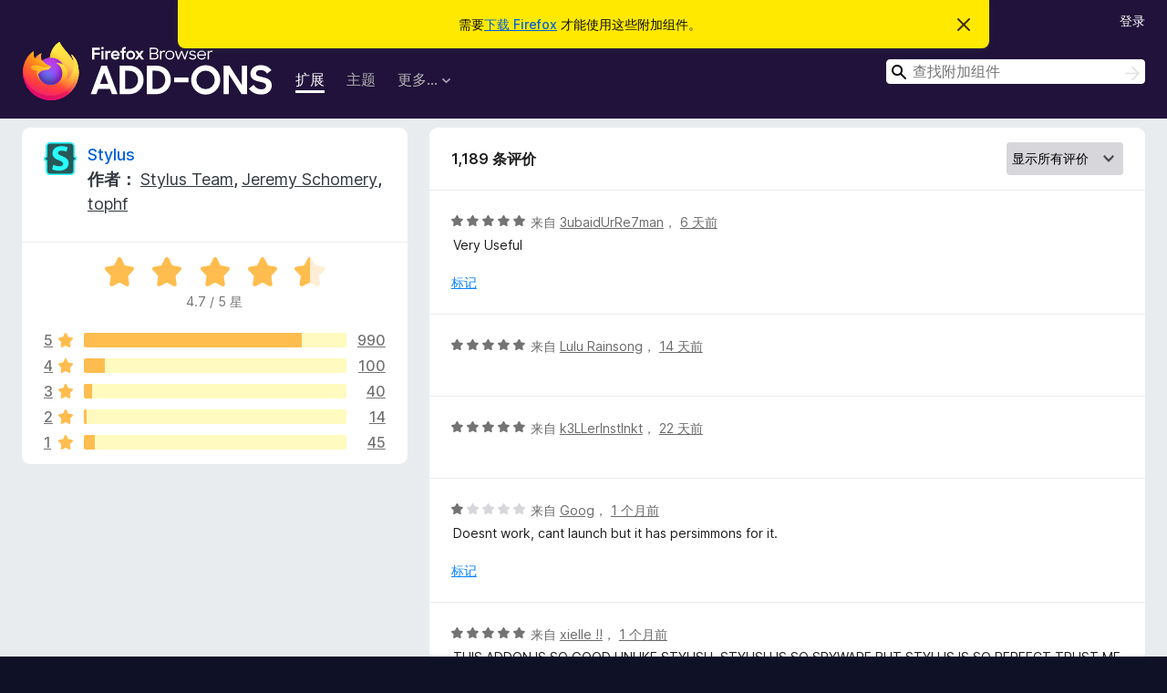

--- FILE ---
content_type: text/html; charset=utf-8
request_url: https://addons.mozilla.org/zh-CN/firefox/addon/styl-us/reviews/
body_size: 12132
content:
<!DOCTYPE html>
<html lang="zh-CN" dir="ltr"><head><title data-react-helmet="true">Stylus 的评价 – Firefox 附加组件（zh-CN）</title><meta charSet="utf-8"/><meta name="viewport" content="width=device-width, initial-scale=1"/><link href="/static-frontend/Inter-roman-subset-en_de_fr_ru_es_pt_pl_it.var.2ce5ad921c3602b1e5370b3c86033681.woff2" crossorigin="anonymous" rel="preload" as="font" type="font/woff2"/><link href="/static-frontend/amo-2c9b371cc4de1aad916e.css" integrity="sha512-xpIl0TE0BdHR7KIMx6yfLd2kiIdWqrmXT81oEQ2j3ierwSeZB5WzmlhM7zJEHvI5XqPZYwMlGu/Pk0f13trpzQ==" crossorigin="anonymous" rel="stylesheet" type="text/css"/><meta data-react-helmet="true" name="description" content="Stylus 的评价与评分。看看其他的用户觉得 Stylus 如何，再安装进您的 Firefox 浏览器。"/><link rel="shortcut icon" href="/favicon.ico?v=3"/><link data-react-helmet="true" title="Firefox 附加组件" rel="search" type="application/opensearchdescription+xml" href="/zh-CN/firefox/opensearch.xml"/><link data-react-helmet="true" rel="canonical" href="https://addons.mozilla.org/zh-CN/firefox/addon/styl-us/reviews/"/><link data-react-helmet="true" href="https://addons.mozilla.org/en-US/firefox/addon/styl-us/reviews/" hrefLang="x-default" rel="alternate"/><link data-react-helmet="true" href="https://addons.mozilla.org/en-US/firefox/addon/styl-us/reviews/" hrefLang="en" rel="alternate"/><link data-react-helmet="true" href="https://addons.mozilla.org/es-ES/firefox/addon/styl-us/reviews/" hrefLang="es" rel="alternate"/><link data-react-helmet="true" href="https://addons.mozilla.org/pt-PT/firefox/addon/styl-us/reviews/" hrefLang="pt" rel="alternate"/><link data-react-helmet="true" href="https://addons.mozilla.org/cs/firefox/addon/styl-us/reviews/" hrefLang="cs" rel="alternate"/><link data-react-helmet="true" href="https://addons.mozilla.org/de/firefox/addon/styl-us/reviews/" hrefLang="de" rel="alternate"/><link data-react-helmet="true" href="https://addons.mozilla.org/el/firefox/addon/styl-us/reviews/" hrefLang="el" rel="alternate"/><link data-react-helmet="true" href="https://addons.mozilla.org/en-CA/firefox/addon/styl-us/reviews/" hrefLang="en-CA" rel="alternate"/><link data-react-helmet="true" href="https://addons.mozilla.org/en-GB/firefox/addon/styl-us/reviews/" hrefLang="en-GB" rel="alternate"/><link data-react-helmet="true" href="https://addons.mozilla.org/en-US/firefox/addon/styl-us/reviews/" hrefLang="en-US" rel="alternate"/><link data-react-helmet="true" href="https://addons.mozilla.org/es-AR/firefox/addon/styl-us/reviews/" hrefLang="es-AR" rel="alternate"/><link data-react-helmet="true" href="https://addons.mozilla.org/es-CL/firefox/addon/styl-us/reviews/" hrefLang="es-CL" rel="alternate"/><link data-react-helmet="true" href="https://addons.mozilla.org/es-ES/firefox/addon/styl-us/reviews/" hrefLang="es-ES" rel="alternate"/><link data-react-helmet="true" href="https://addons.mozilla.org/es-MX/firefox/addon/styl-us/reviews/" hrefLang="es-MX" rel="alternate"/><link data-react-helmet="true" href="https://addons.mozilla.org/fi/firefox/addon/styl-us/reviews/" hrefLang="fi" rel="alternate"/><link data-react-helmet="true" href="https://addons.mozilla.org/fr/firefox/addon/styl-us/reviews/" hrefLang="fr" rel="alternate"/><link data-react-helmet="true" href="https://addons.mozilla.org/fur/firefox/addon/styl-us/reviews/" hrefLang="fur" rel="alternate"/><link data-react-helmet="true" href="https://addons.mozilla.org/fy-NL/firefox/addon/styl-us/reviews/" hrefLang="fy-NL" rel="alternate"/><link data-react-helmet="true" href="https://addons.mozilla.org/he/firefox/addon/styl-us/reviews/" hrefLang="he" rel="alternate"/><link data-react-helmet="true" href="https://addons.mozilla.org/hr/firefox/addon/styl-us/reviews/" hrefLang="hr" rel="alternate"/><link data-react-helmet="true" href="https://addons.mozilla.org/hu/firefox/addon/styl-us/reviews/" hrefLang="hu" rel="alternate"/><link data-react-helmet="true" href="https://addons.mozilla.org/ia/firefox/addon/styl-us/reviews/" hrefLang="ia" rel="alternate"/><link data-react-helmet="true" href="https://addons.mozilla.org/it/firefox/addon/styl-us/reviews/" hrefLang="it" rel="alternate"/><link data-react-helmet="true" href="https://addons.mozilla.org/ja/firefox/addon/styl-us/reviews/" hrefLang="ja" rel="alternate"/><link data-react-helmet="true" href="https://addons.mozilla.org/ka/firefox/addon/styl-us/reviews/" hrefLang="ka" rel="alternate"/><link data-react-helmet="true" href="https://addons.mozilla.org/ko/firefox/addon/styl-us/reviews/" hrefLang="ko" rel="alternate"/><link data-react-helmet="true" href="https://addons.mozilla.org/nb-NO/firefox/addon/styl-us/reviews/" hrefLang="nb-NO" rel="alternate"/><link data-react-helmet="true" href="https://addons.mozilla.org/nl/firefox/addon/styl-us/reviews/" hrefLang="nl" rel="alternate"/><link data-react-helmet="true" href="https://addons.mozilla.org/nn-NO/firefox/addon/styl-us/reviews/" hrefLang="nn-NO" rel="alternate"/><link data-react-helmet="true" href="https://addons.mozilla.org/pl/firefox/addon/styl-us/reviews/" hrefLang="pl" rel="alternate"/><link data-react-helmet="true" href="https://addons.mozilla.org/pt-BR/firefox/addon/styl-us/reviews/" hrefLang="pt-BR" rel="alternate"/><link data-react-helmet="true" href="https://addons.mozilla.org/pt-PT/firefox/addon/styl-us/reviews/" hrefLang="pt-PT" rel="alternate"/><link data-react-helmet="true" href="https://addons.mozilla.org/ro/firefox/addon/styl-us/reviews/" hrefLang="ro" rel="alternate"/><link data-react-helmet="true" href="https://addons.mozilla.org/ru/firefox/addon/styl-us/reviews/" hrefLang="ru" rel="alternate"/><link data-react-helmet="true" href="https://addons.mozilla.org/sk/firefox/addon/styl-us/reviews/" hrefLang="sk" rel="alternate"/><link data-react-helmet="true" href="https://addons.mozilla.org/sl/firefox/addon/styl-us/reviews/" hrefLang="sl" rel="alternate"/><link data-react-helmet="true" href="https://addons.mozilla.org/sq/firefox/addon/styl-us/reviews/" hrefLang="sq" rel="alternate"/><link data-react-helmet="true" href="https://addons.mozilla.org/sv-SE/firefox/addon/styl-us/reviews/" hrefLang="sv-SE" rel="alternate"/><link data-react-helmet="true" href="https://addons.mozilla.org/tr/firefox/addon/styl-us/reviews/" hrefLang="tr" rel="alternate"/><link data-react-helmet="true" href="https://addons.mozilla.org/uk/firefox/addon/styl-us/reviews/" hrefLang="uk" rel="alternate"/><link data-react-helmet="true" href="https://addons.mozilla.org/vi/firefox/addon/styl-us/reviews/" hrefLang="vi" rel="alternate"/><link data-react-helmet="true" href="https://addons.mozilla.org/zh-CN/firefox/addon/styl-us/reviews/" hrefLang="zh-CN" rel="alternate"/><link data-react-helmet="true" href="https://addons.mozilla.org/zh-TW/firefox/addon/styl-us/reviews/" hrefLang="zh-TW" rel="alternate"/></head><body><div id="react-view"><div class="Page-amo"><header class="Header"><div class="Notice Notice-warning GetFirefoxBanner Notice-dismissible"><div class="Notice-icon"></div><div class="Notice-column"><div class="Notice-content"><p class="Notice-text"><span class="GetFirefoxBanner-content">需要<a class="Button Button--none GetFirefoxBanner-button" href="https://www.mozilla.org/firefox/download/thanks/?s=direct&amp;utm_campaign=amo-fx-cta&amp;utm_content=banner-download-button&amp;utm_medium=referral&amp;utm_source=addons.mozilla.org">下载 Firefox</a> 才能使用这些附加组件。</span></p></div></div><div class="Notice-dismisser"><button class="Button Button--none Notice-dismisser-button" type="submit"><span class="Icon Icon-inline-content IconXMark Notice-dismisser-icon"><span class="visually-hidden">忽略此通知</span><svg class="IconXMark-svg" version="1.1" xmlns="http://www.w3.org/2000/svg" xmlns:xlink="http://www.w3.org/1999/xlink"><g class="IconXMark-path" transform="translate(-1.000000, -1.000000)" fill="#0C0C0D"><path d="M1.293,2.707 C1.03304342,2.45592553 0.928787403,2.08412211 1.02030284,1.73449268 C1.11181828,1.38486324 1.38486324,1.11181828 1.73449268,1.02030284 C2.08412211,0.928787403 2.45592553,1.03304342 2.707,1.293 L8,6.586 L13.293,1.293 C13.5440745,1.03304342 13.9158779,0.928787403 14.2655073,1.02030284 C14.6151368,1.11181828 14.8881817,1.38486324 14.9796972,1.73449268 C15.0712126,2.08412211 14.9669566,2.45592553 14.707,2.707 L9.414,8 L14.707,13.293 C15.0859722,13.6853789 15.0805524,14.3090848 14.6948186,14.6948186 C14.3090848,15.0805524 13.6853789,15.0859722 13.293,14.707 L8,9.414 L2.707,14.707 C2.31462111,15.0859722 1.69091522,15.0805524 1.30518142,14.6948186 C0.919447626,14.3090848 0.91402779,13.6853789 1.293,13.293 L6.586,8 L1.293,2.707 Z"></path></g></svg></span></button></div></div><div class="Header-wrapper"><div class="Header-content"><a class="Header-title" href="/zh-CN/firefox/"><span class="visually-hidden">Firefox 浏览器附加组件</span></a></div><ul class="SectionLinks Header-SectionLinks"><li><a class="SectionLinks-link SectionLinks-link-extension SectionLinks-link--active" href="/zh-CN/firefox/extensions/">扩展</a></li><li><a class="SectionLinks-link SectionLinks-link-theme" href="/zh-CN/firefox/themes/">主题</a></li><li><div class="DropdownMenu SectionLinks-link SectionLinks-dropdown"><button class="DropdownMenu-button" title="更多…" type="button" aria-haspopup="true"><span class="DropdownMenu-button-text">更多…</span><span class="Icon Icon-inverted-caret"></span></button><ul class="DropdownMenu-items" aria-hidden="true" aria-label="submenu"><li class="DropdownMenuItem DropdownMenuItem-section SectionLinks-subheader">适用于 Firefox</li><li class="DropdownMenuItem DropdownMenuItem-link"><a class="SectionLinks-dropdownlink" href="/zh-CN/firefox/language-tools/">字典和语言包</a></li><li class="DropdownMenuItem DropdownMenuItem-section SectionLinks-subheader">其他浏览器网站</li><li class="DropdownMenuItem DropdownMenuItem-link"><a class="SectionLinks-clientApp-android" data-clientapp="android" href="/zh-CN/android/">适用于 Android 的附加组件</a></li></ul></div></li></ul><div class="Header-user-and-external-links"><a class="Button Button--none Header-authenticate-button Header-button Button--micro" href="#login">登录</a></div><form action="/zh-CN/firefox/search/" class="SearchForm Header-search-form Header-search-form--desktop" method="GET" data-no-csrf="true" role="search"><div class="AutoSearchInput"><label class="AutoSearchInput-label visually-hidden" for="AutoSearchInput-q">搜索</label><div class="AutoSearchInput-search-box"><span class="Icon Icon-magnifying-glass AutoSearchInput-icon-magnifying-glass"></span><div role="combobox" aria-haspopup="listbox" aria-owns="react-autowhatever-1" aria-expanded="false"><input type="search" autoComplete="off" aria-autocomplete="list" aria-controls="react-autowhatever-1" class="AutoSearchInput-query" id="AutoSearchInput-q" maxLength="100" minLength="2" name="q" placeholder="查找附加组件" value=""/><div id="react-autowhatever-1" role="listbox"></div></div><button class="AutoSearchInput-submit-button" type="submit"><span class="visually-hidden">搜索</span><span class="Icon Icon-arrow"></span></button></div></div></form></div></header><div class="Page-content"><div class="Page Page-not-homepage"><div class="AppBanner"></div><div class="AddonReviewList AddonReviewList--extension"><section class="Card AddonSummaryCard Card--no-footer"><header class="Card-header"><div class="Card-header-text"><div class="AddonSummaryCard-header"><div class="AddonSummaryCard-header-icon"><a href="/zh-CN/firefox/addon/styl-us/"><img class="AddonSummaryCard-header-icon-image" src="https://addons.mozilla.org/user-media/addon_icons/814/814814-64.png?modified=1768574075" alt="附加组件图标"/></a></div><div class="AddonSummaryCard-header-text"><h1 class="visually-hidden">Stylus 的评价</h1><h1 class="AddonTitle"><a href="/zh-CN/firefox/addon/styl-us/">Stylus</a><span class="AddonTitle-author"> <!-- -->作者：<!-- --> <a href="/zh-CN/firefox/user/13438734/">Stylus Team</a>, <a href="/zh-CN/firefox/user/11568224/">Jeremy Schomery</a>, <a href="/zh-CN/firefox/user/15549494/">tophf</a></span></h1></div></div></div></header><div class="Card-contents"><div class="AddonSummaryCard-overallRatingStars"><div class="Rating Rating--large Rating--yellowStars" title="评分 4.7 / 5"><div class="Rating-star Rating-rating-1 Rating-selected-star" title="评分 4.7 / 5"></div><div class="Rating-star Rating-rating-2 Rating-selected-star" title="评分 4.7 / 5"></div><div class="Rating-star Rating-rating-3 Rating-selected-star" title="评分 4.7 / 5"></div><div class="Rating-star Rating-rating-4 Rating-selected-star" title="评分 4.7 / 5"></div><div class="Rating-star Rating-rating-5 Rating-half-star" title="评分 4.7 / 5"></div><span class="visually-hidden">评分 4.7 / 5</span></div><div class="AddonSummaryCard-addonAverage">4.7 / 5 星</div></div><div class="RatingsByStar"><div class="RatingsByStar-graph"><a class="RatingsByStar-row" rel="nofollow" title="阅读所有五星评价（990 条）" href="/zh-CN/firefox/addon/styl-us/reviews/?score=5"><div class="RatingsByStar-star">5<span class="Icon Icon-star-yellow"></span></div></a><a class="RatingsByStar-row" rel="nofollow" title="阅读所有五星评价（990 条）" href="/zh-CN/firefox/addon/styl-us/reviews/?score=5"><div class="RatingsByStar-barContainer"><div class="RatingsByStar-bar RatingsByStar-barFrame"><div class="RatingsByStar-bar RatingsByStar-barValue RatingsByStar-barValue--83pct RatingsByStar-partialBar"></div></div></div></a><a class="RatingsByStar-row" rel="nofollow" title="阅读所有五星评价（990 条）" href="/zh-CN/firefox/addon/styl-us/reviews/?score=5"><div class="RatingsByStar-count">990</div></a><a class="RatingsByStar-row" rel="nofollow" title="阅读所有四星评价（100 条）" href="/zh-CN/firefox/addon/styl-us/reviews/?score=4"><div class="RatingsByStar-star">4<span class="Icon Icon-star-yellow"></span></div></a><a class="RatingsByStar-row" rel="nofollow" title="阅读所有四星评价（100 条）" href="/zh-CN/firefox/addon/styl-us/reviews/?score=4"><div class="RatingsByStar-barContainer"><div class="RatingsByStar-bar RatingsByStar-barFrame"><div class="RatingsByStar-bar RatingsByStar-barValue RatingsByStar-barValue--8pct RatingsByStar-partialBar"></div></div></div></a><a class="RatingsByStar-row" rel="nofollow" title="阅读所有四星评价（100 条）" href="/zh-CN/firefox/addon/styl-us/reviews/?score=4"><div class="RatingsByStar-count">100</div></a><a class="RatingsByStar-row" rel="nofollow" title="阅读所有三星评价（40 条）" href="/zh-CN/firefox/addon/styl-us/reviews/?score=3"><div class="RatingsByStar-star">3<span class="Icon Icon-star-yellow"></span></div></a><a class="RatingsByStar-row" rel="nofollow" title="阅读所有三星评价（40 条）" href="/zh-CN/firefox/addon/styl-us/reviews/?score=3"><div class="RatingsByStar-barContainer"><div class="RatingsByStar-bar RatingsByStar-barFrame"><div class="RatingsByStar-bar RatingsByStar-barValue RatingsByStar-barValue--3pct RatingsByStar-partialBar"></div></div></div></a><a class="RatingsByStar-row" rel="nofollow" title="阅读所有三星评价（40 条）" href="/zh-CN/firefox/addon/styl-us/reviews/?score=3"><div class="RatingsByStar-count">40</div></a><a class="RatingsByStar-row" rel="nofollow" title="阅读所有二星评价（14 条）" href="/zh-CN/firefox/addon/styl-us/reviews/?score=2"><div class="RatingsByStar-star">2<span class="Icon Icon-star-yellow"></span></div></a><a class="RatingsByStar-row" rel="nofollow" title="阅读所有二星评价（14 条）" href="/zh-CN/firefox/addon/styl-us/reviews/?score=2"><div class="RatingsByStar-barContainer"><div class="RatingsByStar-bar RatingsByStar-barFrame"><div class="RatingsByStar-bar RatingsByStar-barValue RatingsByStar-barValue--1pct RatingsByStar-partialBar"></div></div></div></a><a class="RatingsByStar-row" rel="nofollow" title="阅读所有二星评价（14 条）" href="/zh-CN/firefox/addon/styl-us/reviews/?score=2"><div class="RatingsByStar-count">14</div></a><a class="RatingsByStar-row" rel="nofollow" title="阅读所有一星评价（45 条）" href="/zh-CN/firefox/addon/styl-us/reviews/?score=1"><div class="RatingsByStar-star">1<span class="Icon Icon-star-yellow"></span></div></a><a class="RatingsByStar-row" rel="nofollow" title="阅读所有一星评价（45 条）" href="/zh-CN/firefox/addon/styl-us/reviews/?score=1"><div class="RatingsByStar-barContainer"><div class="RatingsByStar-bar RatingsByStar-barFrame"><div class="RatingsByStar-bar RatingsByStar-barValue RatingsByStar-barValue--4pct RatingsByStar-partialBar"></div></div></div></a><a class="RatingsByStar-row" rel="nofollow" title="阅读所有一星评价（45 条）" href="/zh-CN/firefox/addon/styl-us/reviews/?score=1"><div class="RatingsByStar-count">45</div></a></div></div></div></section><div class="AddonReviewList-reviews"><section class="Card CardList AddonReviewList-reviews-listing"><header class="Card-header"><div class="Card-header-text"><div class="AddonReviewList-cardListHeader"><div class="AddonReviewList-reviewCount">1,189 条评价</div><div class="AddonReviewList-filterByScore"><select class="Select AddonReviewList-filterByScoreSelector"><option value="SHOW_ALL_REVIEWS" selected="">显示所有评价</option><option value="5">仅显示五星评价</option><option value="4">仅显示四星评价</option><option value="3">仅显示三星评价</option><option value="2">仅显示二星评价</option><option value="1">仅显示一星评价</option></select></div></div></div></header><div class="Card-contents"><ul><li><div class="AddonReviewCard AddonReviewCard-viewOnly"><div class="AddonReviewCard-container"><div class="UserReview"><div class="UserReview-byLine"><div class="Rating Rating--small" title="评分 5 / 5"><div class="Rating-star Rating-rating-1 Rating-selected-star" title="评分 5 / 5"></div><div class="Rating-star Rating-rating-2 Rating-selected-star" title="评分 5 / 5"></div><div class="Rating-star Rating-rating-3 Rating-selected-star" title="评分 5 / 5"></div><div class="Rating-star Rating-rating-4 Rating-selected-star" title="评分 5 / 5"></div><div class="Rating-star Rating-rating-5 Rating-selected-star" title="评分 5 / 5"></div><span class="visually-hidden">评分 5 / 5</span></div><span class="AddonReviewCard-authorByLine">来自 <a href="/zh-CN/firefox/user/18820368/">3ubaidUrRe7man</a>， <a title="2026年1月20日 13:36" href="/zh-CN/firefox/addon/styl-us/reviews/2563243/">6 天前</a></span></div><section class="Card ShowMoreCard UserReview-body ShowMoreCard--expanded Card--no-style Card--no-header Card--no-footer"><div class="Card-contents"><div class="ShowMoreCard-contents"><div>Very Useful</div></div></div></section><div class="AddonReviewCard-allControls"><div><button aria-describedby="flag-review-TooltipMenu" class="TooltipMenu-opener AddonReviewCard-control FlagReviewMenu-menu" title="报告此评价需被处理" type="button">标记</button></div></div></div></div></div></li><li><div class="AddonReviewCard AddonReviewCard-ratingOnly AddonReviewCard-viewOnly"><div class="AddonReviewCard-container"><div class="UserReview"><div class="UserReview-byLine"><div class="Rating Rating--small" title="评分 5 / 5"><div class="Rating-star Rating-rating-1 Rating-selected-star" title="评分 5 / 5"></div><div class="Rating-star Rating-rating-2 Rating-selected-star" title="评分 5 / 5"></div><div class="Rating-star Rating-rating-3 Rating-selected-star" title="评分 5 / 5"></div><div class="Rating-star Rating-rating-4 Rating-selected-star" title="评分 5 / 5"></div><div class="Rating-star Rating-rating-5 Rating-selected-star" title="评分 5 / 5"></div><span class="visually-hidden">评分 5 / 5</span></div><span class="AddonReviewCard-authorByLine">来自 <a href="/zh-CN/firefox/user/16427929/">Lulu Rainsong</a>， <a title="2026年1月11日 20:45" href="/zh-CN/firefox/addon/styl-us/reviews/2550645/">14 天前</a></span></div><section class="Card ShowMoreCard UserReview-body UserReview-emptyBody ShowMoreCard--expanded Card--no-style Card--no-header Card--no-footer"><div class="Card-contents"><div class="ShowMoreCard-contents"><div></div></div></div></section><div class="AddonReviewCard-allControls"></div></div></div></div></li><li><div class="AddonReviewCard AddonReviewCard-ratingOnly AddonReviewCard-viewOnly"><div class="AddonReviewCard-container"><div class="UserReview"><div class="UserReview-byLine"><div class="Rating Rating--small" title="评分 5 / 5"><div class="Rating-star Rating-rating-1 Rating-selected-star" title="评分 5 / 5"></div><div class="Rating-star Rating-rating-2 Rating-selected-star" title="评分 5 / 5"></div><div class="Rating-star Rating-rating-3 Rating-selected-star" title="评分 5 / 5"></div><div class="Rating-star Rating-rating-4 Rating-selected-star" title="评分 5 / 5"></div><div class="Rating-star Rating-rating-5 Rating-selected-star" title="评分 5 / 5"></div><span class="visually-hidden">评分 5 / 5</span></div><span class="AddonReviewCard-authorByLine">来自 <a href="/zh-CN/firefox/user/18015643/">k3LLerInstInkt</a>， <a title="2026年1月3日 20:41" href="/zh-CN/firefox/addon/styl-us/reviews/2548405/">22 天前</a></span></div><section class="Card ShowMoreCard UserReview-body UserReview-emptyBody ShowMoreCard--expanded Card--no-style Card--no-header Card--no-footer"><div class="Card-contents"><div class="ShowMoreCard-contents"><div></div></div></div></section><div class="AddonReviewCard-allControls"></div></div></div></div></li><li><div class="AddonReviewCard AddonReviewCard-viewOnly"><div class="AddonReviewCard-container"><div class="UserReview"><div class="UserReview-byLine"><div class="Rating Rating--small" title="评分 1 / 5"><div class="Rating-star Rating-rating-1 Rating-selected-star" title="评分 1 / 5"></div><div class="Rating-star Rating-rating-2" title="评分 1 / 5"></div><div class="Rating-star Rating-rating-3" title="评分 1 / 5"></div><div class="Rating-star Rating-rating-4" title="评分 1 / 5"></div><div class="Rating-star Rating-rating-5" title="评分 1 / 5"></div><span class="visually-hidden">评分 1 / 5</span></div><span class="AddonReviewCard-authorByLine">来自 <a href="/zh-CN/firefox/user/19643094/">Goog</a>， <a title="2025年12月23日 01:12" href="/zh-CN/firefox/addon/styl-us/reviews/2545566/">1 个月前</a></span></div><section class="Card ShowMoreCard UserReview-body ShowMoreCard--expanded Card--no-style Card--no-header Card--no-footer"><div class="Card-contents"><div class="ShowMoreCard-contents"><div>Doesnt work, cant launch but it has persimmons for it.</div></div></div></section><div class="AddonReviewCard-allControls"><div><button aria-describedby="flag-review-TooltipMenu" class="TooltipMenu-opener AddonReviewCard-control FlagReviewMenu-menu" title="报告此评价需被处理" type="button">标记</button></div></div></div></div></div></li><li><div class="AddonReviewCard AddonReviewCard-viewOnly"><div class="AddonReviewCard-container"><div class="UserReview"><div class="UserReview-byLine"><div class="Rating Rating--small" title="评分 5 / 5"><div class="Rating-star Rating-rating-1 Rating-selected-star" title="评分 5 / 5"></div><div class="Rating-star Rating-rating-2 Rating-selected-star" title="评分 5 / 5"></div><div class="Rating-star Rating-rating-3 Rating-selected-star" title="评分 5 / 5"></div><div class="Rating-star Rating-rating-4 Rating-selected-star" title="评分 5 / 5"></div><div class="Rating-star Rating-rating-5 Rating-selected-star" title="评分 5 / 5"></div><span class="visually-hidden">评分 5 / 5</span></div><span class="AddonReviewCard-authorByLine">来自 <a href="/zh-CN/firefox/user/19384030/">xielle !!</a>， <a title="2025年12月17日 12:00" href="/zh-CN/firefox/addon/styl-us/reviews/2544143/">1 个月前</a></span></div><section class="Card ShowMoreCard UserReview-body ShowMoreCard--expanded Card--no-style Card--no-header Card--no-footer"><div class="Card-contents"><div class="ShowMoreCard-contents"><div>THIS ADDON IS SO GOOD UNLIKE STYLISH. STYLISH IS SO SPYWARE BUT STYLUS IS SO PERFECT TRUST ME GET IT!!</div></div></div></section><div class="AddonReviewCard-allControls"><div><button aria-describedby="flag-review-TooltipMenu" class="TooltipMenu-opener AddonReviewCard-control FlagReviewMenu-menu" title="报告此评价需被处理" type="button">标记</button></div></div></div></div></div></li><li><div class="AddonReviewCard AddonReviewCard-ratingOnly AddonReviewCard-viewOnly"><div class="AddonReviewCard-container"><div class="UserReview"><div class="UserReview-byLine"><div class="Rating Rating--small" title="评分 5 / 5"><div class="Rating-star Rating-rating-1 Rating-selected-star" title="评分 5 / 5"></div><div class="Rating-star Rating-rating-2 Rating-selected-star" title="评分 5 / 5"></div><div class="Rating-star Rating-rating-3 Rating-selected-star" title="评分 5 / 5"></div><div class="Rating-star Rating-rating-4 Rating-selected-star" title="评分 5 / 5"></div><div class="Rating-star Rating-rating-5 Rating-selected-star" title="评分 5 / 5"></div><span class="visually-hidden">评分 5 / 5</span></div><span class="AddonReviewCard-authorByLine">来自 <a href="/zh-CN/firefox/user/18089249/">Misimpa</a>， <a title="2025年12月16日 14:11" href="/zh-CN/firefox/addon/styl-us/reviews/2543908/">1 个月前</a></span></div><section class="Card ShowMoreCard UserReview-body UserReview-emptyBody ShowMoreCard--expanded Card--no-style Card--no-header Card--no-footer"><div class="Card-contents"><div class="ShowMoreCard-contents"><div></div></div></div></section><div class="AddonReviewCard-allControls"></div></div></div></div></li><li><div class="AddonReviewCard AddonReviewCard-viewOnly"><div class="AddonReviewCard-container"><div class="UserReview"><div class="UserReview-byLine"><div class="Rating Rating--small" title="评分 1 / 5"><div class="Rating-star Rating-rating-1 Rating-selected-star" title="评分 1 / 5"></div><div class="Rating-star Rating-rating-2" title="评分 1 / 5"></div><div class="Rating-star Rating-rating-3" title="评分 1 / 5"></div><div class="Rating-star Rating-rating-4" title="评分 1 / 5"></div><div class="Rating-star Rating-rating-5" title="评分 1 / 5"></div><span class="visually-hidden">评分 1 / 5</span></div><span class="AddonReviewCard-authorByLine">来自 <a href="/zh-CN/firefox/user/19594770/">Firefox 用户 19594770</a>， <a title="2025年11月25日 12:32" href="/zh-CN/firefox/addon/styl-us/reviews/2538324/">2 个月前</a></span></div><section class="Card ShowMoreCard UserReview-body ShowMoreCard--expanded Card--no-style Card--no-header Card--no-footer"><div class="Card-contents"><div class="ShowMoreCard-contents"><div>тупое дополнение. указываешь конкретные сайты для фильтра, применяется всё равно на все</div></div></div></section><div class="AddonReviewCard-allControls"><div><button aria-describedby="flag-review-TooltipMenu" class="TooltipMenu-opener AddonReviewCard-control FlagReviewMenu-menu" title="报告此评价需被处理" type="button">标记</button></div></div></div></div></div></li><li><div class="AddonReviewCard AddonReviewCard-viewOnly"><div class="AddonReviewCard-container"><div class="UserReview"><div class="UserReview-byLine"><div class="Rating Rating--small" title="评分 5 / 5"><div class="Rating-star Rating-rating-1 Rating-selected-star" title="评分 5 / 5"></div><div class="Rating-star Rating-rating-2 Rating-selected-star" title="评分 5 / 5"></div><div class="Rating-star Rating-rating-3 Rating-selected-star" title="评分 5 / 5"></div><div class="Rating-star Rating-rating-4 Rating-selected-star" title="评分 5 / 5"></div><div class="Rating-star Rating-rating-5 Rating-selected-star" title="评分 5 / 5"></div><span class="visually-hidden">评分 5 / 5</span></div><span class="AddonReviewCard-authorByLine">来自 <a href="/zh-CN/firefox/user/14789639/">Firefox 用户 14789639</a>， <a title="2025年11月23日 18:38" href="/zh-CN/firefox/addon/styl-us/reviews/2537918/">2 个月前</a></span></div><section class="Card ShowMoreCard UserReview-body ShowMoreCard--expanded Card--no-style Card--no-header Card--no-footer"><div class="Card-contents"><div class="ShowMoreCard-contents"><div>Muito prático para personalização visual.</div></div></div></section><div class="AddonReviewCard-allControls"><div><button aria-describedby="flag-review-TooltipMenu" class="TooltipMenu-opener AddonReviewCard-control FlagReviewMenu-menu" title="报告此评价需被处理" type="button">标记</button></div></div></div></div></div></li><li><div class="AddonReviewCard AddonReviewCard-ratingOnly AddonReviewCard-viewOnly"><div class="AddonReviewCard-container"><div class="UserReview"><div class="UserReview-byLine"><div class="Rating Rating--small" title="评分 5 / 5"><div class="Rating-star Rating-rating-1 Rating-selected-star" title="评分 5 / 5"></div><div class="Rating-star Rating-rating-2 Rating-selected-star" title="评分 5 / 5"></div><div class="Rating-star Rating-rating-3 Rating-selected-star" title="评分 5 / 5"></div><div class="Rating-star Rating-rating-4 Rating-selected-star" title="评分 5 / 5"></div><div class="Rating-star Rating-rating-5 Rating-selected-star" title="评分 5 / 5"></div><span class="visually-hidden">评分 5 / 5</span></div><span class="AddonReviewCard-authorByLine">来自 <a href="/zh-CN/firefox/user/18881112/">xymoryn</a>， <a title="2025年11月18日 07:18" href="/zh-CN/firefox/addon/styl-us/reviews/2536599/">2 个月前</a></span></div><section class="Card ShowMoreCard UserReview-body UserReview-emptyBody ShowMoreCard--expanded Card--no-style Card--no-header Card--no-footer"><div class="Card-contents"><div class="ShowMoreCard-contents"><div></div></div></div></section><div class="AddonReviewCard-allControls"></div></div></div></div></li><li><div class="AddonReviewCard AddonReviewCard-ratingOnly AddonReviewCard-viewOnly"><div class="AddonReviewCard-container"><div class="UserReview"><div class="UserReview-byLine"><div class="Rating Rating--small" title="评分 5 / 5"><div class="Rating-star Rating-rating-1 Rating-selected-star" title="评分 5 / 5"></div><div class="Rating-star Rating-rating-2 Rating-selected-star" title="评分 5 / 5"></div><div class="Rating-star Rating-rating-3 Rating-selected-star" title="评分 5 / 5"></div><div class="Rating-star Rating-rating-4 Rating-selected-star" title="评分 5 / 5"></div><div class="Rating-star Rating-rating-5 Rating-selected-star" title="评分 5 / 5"></div><span class="visually-hidden">评分 5 / 5</span></div><span class="AddonReviewCard-authorByLine">来自 <a href="/zh-CN/firefox/user/18924379/">Firefox 用户 18924379</a>， <a title="2025年11月4日 01:44" href="/zh-CN/firefox/addon/styl-us/reviews/2532774/">3 个月前</a></span></div><section class="Card ShowMoreCard UserReview-body UserReview-emptyBody ShowMoreCard--expanded Card--no-style Card--no-header Card--no-footer"><div class="Card-contents"><div class="ShowMoreCard-contents"><div></div></div></div></section><div class="AddonReviewCard-allControls"></div></div></div></div></li><li><div class="AddonReviewCard AddonReviewCard-ratingOnly AddonReviewCard-viewOnly"><div class="AddonReviewCard-container"><div class="UserReview"><div class="UserReview-byLine"><div class="Rating Rating--small" title="评分 5 / 5"><div class="Rating-star Rating-rating-1 Rating-selected-star" title="评分 5 / 5"></div><div class="Rating-star Rating-rating-2 Rating-selected-star" title="评分 5 / 5"></div><div class="Rating-star Rating-rating-3 Rating-selected-star" title="评分 5 / 5"></div><div class="Rating-star Rating-rating-4 Rating-selected-star" title="评分 5 / 5"></div><div class="Rating-star Rating-rating-5 Rating-selected-star" title="评分 5 / 5"></div><span class="visually-hidden">评分 5 / 5</span></div><span class="AddonReviewCard-authorByLine">来自 <a href="/zh-CN/firefox/user/19555638/">gian</a>， <a title="2025年11月2日 12:19" href="/zh-CN/firefox/addon/styl-us/reviews/2532299/">3 个月前</a></span></div><section class="Card ShowMoreCard UserReview-body UserReview-emptyBody ShowMoreCard--expanded Card--no-style Card--no-header Card--no-footer"><div class="Card-contents"><div class="ShowMoreCard-contents"><div></div></div></div></section><div class="AddonReviewCard-allControls"></div></div></div></div></li><li><div class="AddonReviewCard AddonReviewCard-viewOnly"><div class="AddonReviewCard-container"><div class="UserReview"><div class="UserReview-byLine"><div class="Rating Rating--small" title="评分 1 / 5"><div class="Rating-star Rating-rating-1 Rating-selected-star" title="评分 1 / 5"></div><div class="Rating-star Rating-rating-2" title="评分 1 / 5"></div><div class="Rating-star Rating-rating-3" title="评分 1 / 5"></div><div class="Rating-star Rating-rating-4" title="评分 1 / 5"></div><div class="Rating-star Rating-rating-5" title="评分 1 / 5"></div><span class="visually-hidden">评分 1 / 5</span></div><span class="AddonReviewCard-authorByLine">来自 <a href="/zh-CN/firefox/user/18928747/">Firefox 用户 18928747</a>， <a title="2025年10月29日 16:01" href="/zh-CN/firefox/addon/styl-us/reviews/2531299/">3 个月前</a></span></div><section class="Card ShowMoreCard UserReview-body ShowMoreCard--expanded Card--no-style Card--no-header Card--no-footer"><div class="Card-contents"><div class="ShowMoreCard-contents"><div>Did what I needed it to BUT immediately after using this app, my account was hacked and a ton of charges were made to my bank account.</div></div></div></section><div class="AddonReviewCard-allControls"><div><button aria-describedby="flag-review-TooltipMenu" class="TooltipMenu-opener AddonReviewCard-control FlagReviewMenu-menu" title="报告此评价需被处理" type="button">标记</button></div></div></div></div></div></li><li><div class="AddonReviewCard AddonReviewCard-ratingOnly AddonReviewCard-viewOnly"><div class="AddonReviewCard-container"><div class="UserReview"><div class="UserReview-byLine"><div class="Rating Rating--small" title="评分 5 / 5"><div class="Rating-star Rating-rating-1 Rating-selected-star" title="评分 5 / 5"></div><div class="Rating-star Rating-rating-2 Rating-selected-star" title="评分 5 / 5"></div><div class="Rating-star Rating-rating-3 Rating-selected-star" title="评分 5 / 5"></div><div class="Rating-star Rating-rating-4 Rating-selected-star" title="评分 5 / 5"></div><div class="Rating-star Rating-rating-5 Rating-selected-star" title="评分 5 / 5"></div><span class="visually-hidden">评分 5 / 5</span></div><span class="AddonReviewCard-authorByLine">来自 <a href="/zh-CN/firefox/user/19543255/">Brandon Gillespie</a>， <a title="2025年10月25日 21:23" href="/zh-CN/firefox/addon/styl-us/reviews/2530193/">3 个月前</a></span></div><section class="Card ShowMoreCard UserReview-body UserReview-emptyBody ShowMoreCard--expanded Card--no-style Card--no-header Card--no-footer"><div class="Card-contents"><div class="ShowMoreCard-contents"><div></div></div></div></section><div class="AddonReviewCard-allControls"></div></div></div></div></li><li><div class="AddonReviewCard AddonReviewCard-ratingOnly AddonReviewCard-viewOnly"><div class="AddonReviewCard-container"><div class="UserReview"><div class="UserReview-byLine"><div class="Rating Rating--small" title="评分 4 / 5"><div class="Rating-star Rating-rating-1 Rating-selected-star" title="评分 4 / 5"></div><div class="Rating-star Rating-rating-2 Rating-selected-star" title="评分 4 / 5"></div><div class="Rating-star Rating-rating-3 Rating-selected-star" title="评分 4 / 5"></div><div class="Rating-star Rating-rating-4 Rating-selected-star" title="评分 4 / 5"></div><div class="Rating-star Rating-rating-5" title="评分 4 / 5"></div><span class="visually-hidden">评分 4 / 5</span></div><span class="AddonReviewCard-authorByLine">来自 <a href="/zh-CN/firefox/user/17830311/">entibo</a>， <a title="2025年10月15日 19:16" href="/zh-CN/firefox/addon/styl-us/reviews/2527681/">3 个月前</a></span></div><section class="Card ShowMoreCard UserReview-body UserReview-emptyBody ShowMoreCard--expanded Card--no-style Card--no-header Card--no-footer"><div class="Card-contents"><div class="ShowMoreCard-contents"><div></div></div></div></section><div class="AddonReviewCard-allControls"></div></div></div></div></li><li><div class="AddonReviewCard AddonReviewCard-ratingOnly AddonReviewCard-viewOnly"><div class="AddonReviewCard-container"><div class="UserReview"><div class="UserReview-byLine"><div class="Rating Rating--small" title="评分 5 / 5"><div class="Rating-star Rating-rating-1 Rating-selected-star" title="评分 5 / 5"></div><div class="Rating-star Rating-rating-2 Rating-selected-star" title="评分 5 / 5"></div><div class="Rating-star Rating-rating-3 Rating-selected-star" title="评分 5 / 5"></div><div class="Rating-star Rating-rating-4 Rating-selected-star" title="评分 5 / 5"></div><div class="Rating-star Rating-rating-5 Rating-selected-star" title="评分 5 / 5"></div><span class="visually-hidden">评分 5 / 5</span></div><span class="AddonReviewCard-authorByLine">来自 <a href="/zh-CN/firefox/user/14305854/">Aprillion</a>， <a title="2025年10月15日 13:50" href="/zh-CN/firefox/addon/styl-us/reviews/2527583/">3 个月前</a></span></div><section class="Card ShowMoreCard UserReview-body UserReview-emptyBody ShowMoreCard--expanded Card--no-style Card--no-header Card--no-footer"><div class="Card-contents"><div class="ShowMoreCard-contents"><div></div></div></div></section><div class="AddonReviewCard-allControls"></div></div></div></div></li><li><div class="AddonReviewCard AddonReviewCard-ratingOnly AddonReviewCard-viewOnly"><div class="AddonReviewCard-container"><div class="UserReview"><div class="UserReview-byLine"><div class="Rating Rating--small" title="评分 5 / 5"><div class="Rating-star Rating-rating-1 Rating-selected-star" title="评分 5 / 5"></div><div class="Rating-star Rating-rating-2 Rating-selected-star" title="评分 5 / 5"></div><div class="Rating-star Rating-rating-3 Rating-selected-star" title="评分 5 / 5"></div><div class="Rating-star Rating-rating-4 Rating-selected-star" title="评分 5 / 5"></div><div class="Rating-star Rating-rating-5 Rating-selected-star" title="评分 5 / 5"></div><span class="visually-hidden">评分 5 / 5</span></div><span class="AddonReviewCard-authorByLine">来自 <a href="/zh-CN/firefox/user/19416689/">𝚁𝐢𝘤α𝕣ԃσ 𝐆</a>， <a title="2025年10月9日 12:30" href="/zh-CN/firefox/addon/styl-us/reviews/2522911/">4 个月前</a></span></div><section class="Card ShowMoreCard UserReview-body UserReview-emptyBody ShowMoreCard--expanded Card--no-style Card--no-header Card--no-footer"><div class="Card-contents"><div class="ShowMoreCard-contents"><div></div></div></div></section><div class="AddonReviewCard-allControls"></div></div></div></div></li><li><div class="AddonReviewCard AddonReviewCard-ratingOnly AddonReviewCard-viewOnly"><div class="AddonReviewCard-container"><div class="UserReview"><div class="UserReview-byLine"><div class="Rating Rating--small" title="评分 5 / 5"><div class="Rating-star Rating-rating-1 Rating-selected-star" title="评分 5 / 5"></div><div class="Rating-star Rating-rating-2 Rating-selected-star" title="评分 5 / 5"></div><div class="Rating-star Rating-rating-3 Rating-selected-star" title="评分 5 / 5"></div><div class="Rating-star Rating-rating-4 Rating-selected-star" title="评分 5 / 5"></div><div class="Rating-star Rating-rating-5 Rating-selected-star" title="评分 5 / 5"></div><span class="visually-hidden">评分 5 / 5</span></div><span class="AddonReviewCard-authorByLine">来自 <a href="/zh-CN/firefox/user/17482823/">HDDHSER</a>， <a title="2025年9月19日 12:32" href="/zh-CN/firefox/addon/styl-us/reviews/2518626/">4 个月前</a></span></div><section class="Card ShowMoreCard UserReview-body UserReview-emptyBody ShowMoreCard--expanded Card--no-style Card--no-header Card--no-footer"><div class="Card-contents"><div class="ShowMoreCard-contents"><div></div></div></div></section><div class="AddonReviewCard-allControls"></div></div></div></div></li><li><div class="AddonReviewCard AddonReviewCard-ratingOnly AddonReviewCard-viewOnly"><div class="AddonReviewCard-container"><div class="UserReview"><div class="UserReview-byLine"><div class="Rating Rating--small" title="评分 4 / 5"><div class="Rating-star Rating-rating-1 Rating-selected-star" title="评分 4 / 5"></div><div class="Rating-star Rating-rating-2 Rating-selected-star" title="评分 4 / 5"></div><div class="Rating-star Rating-rating-3 Rating-selected-star" title="评分 4 / 5"></div><div class="Rating-star Rating-rating-4 Rating-selected-star" title="评分 4 / 5"></div><div class="Rating-star Rating-rating-5" title="评分 4 / 5"></div><span class="visually-hidden">评分 4 / 5</span></div><span class="AddonReviewCard-authorByLine">来自 <a href="/zh-CN/firefox/user/14994262/">tazlady66</a>， <a title="2025年9月11日 23:57" href="/zh-CN/firefox/addon/styl-us/reviews/2515788/">4 个月前</a></span></div><section class="Card ShowMoreCard UserReview-body UserReview-emptyBody ShowMoreCard--expanded Card--no-style Card--no-header Card--no-footer"><div class="Card-contents"><div class="ShowMoreCard-contents"><div></div></div></div></section><div class="AddonReviewCard-allControls"></div></div></div></div></li><li><div class="AddonReviewCard AddonReviewCard-ratingOnly AddonReviewCard-viewOnly"><div class="AddonReviewCard-container"><div class="UserReview"><div class="UserReview-byLine"><div class="Rating Rating--small" title="评分 5 / 5"><div class="Rating-star Rating-rating-1 Rating-selected-star" title="评分 5 / 5"></div><div class="Rating-star Rating-rating-2 Rating-selected-star" title="评分 5 / 5"></div><div class="Rating-star Rating-rating-3 Rating-selected-star" title="评分 5 / 5"></div><div class="Rating-star Rating-rating-4 Rating-selected-star" title="评分 5 / 5"></div><div class="Rating-star Rating-rating-5 Rating-selected-star" title="评分 5 / 5"></div><span class="visually-hidden">评分 5 / 5</span></div><span class="AddonReviewCard-authorByLine">来自 <a href="/zh-CN/firefox/user/18186210/">Miechaello</a>， <a title="2025年8月31日 04:36" href="/zh-CN/firefox/addon/styl-us/reviews/2489021/">5 个月前</a></span></div><section class="Card ShowMoreCard UserReview-body UserReview-emptyBody ShowMoreCard--expanded Card--no-style Card--no-header Card--no-footer"><div class="Card-contents"><div class="ShowMoreCard-contents"><div></div></div></div></section><div class="AddonReviewCard-allControls"></div></div></div></div></li><li><div class="AddonReviewCard AddonReviewCard-viewOnly"><div class="AddonReviewCard-container"><div class="UserReview"><div class="UserReview-byLine"><div class="Rating Rating--small" title="评分 3 / 5"><div class="Rating-star Rating-rating-1 Rating-selected-star" title="评分 3 / 5"></div><div class="Rating-star Rating-rating-2 Rating-selected-star" title="评分 3 / 5"></div><div class="Rating-star Rating-rating-3 Rating-selected-star" title="评分 3 / 5"></div><div class="Rating-star Rating-rating-4" title="评分 3 / 5"></div><div class="Rating-star Rating-rating-5" title="评分 3 / 5"></div><span class="visually-hidden">评分 3 / 5</span></div><span class="AddonReviewCard-authorByLine">来自 <a href="/zh-CN/firefox/user/14962088/">Firefox 用户 14962088</a>， <a title="2025年7月26日 23:27" href="/zh-CN/firefox/addon/styl-us/reviews/2332032/">6 个月前</a></span></div><section class="Card ShowMoreCard UserReview-body ShowMoreCard--expanded Card--no-style Card--no-header Card--no-footer"><div class="Card-contents"><div class="ShowMoreCard-contents"><div>It works wonderfully for my own purposes, but the editor seems to incapable of understanding the @moz-document function and as such I cannot publish my styles to the website. The tutorial in the FAQ to "fix" this error does not seem to be up to date with the extension and does not produce usable code. Disappointing, as this extension has so much potential in a day and age when websites all look the same and provide few customization options.</div></div></div></section><div class="AddonReviewCard-allControls"><div><button aria-describedby="flag-review-TooltipMenu" class="TooltipMenu-opener AddonReviewCard-control FlagReviewMenu-menu" title="报告此评价需被处理" type="button">标记</button></div></div></div></div></div></li><li><div class="AddonReviewCard AddonReviewCard-viewOnly"><div class="AddonReviewCard-container"><div class="UserReview"><div class="UserReview-byLine"><div class="Rating Rating--small" title="评分 5 / 5"><div class="Rating-star Rating-rating-1 Rating-selected-star" title="评分 5 / 5"></div><div class="Rating-star Rating-rating-2 Rating-selected-star" title="评分 5 / 5"></div><div class="Rating-star Rating-rating-3 Rating-selected-star" title="评分 5 / 5"></div><div class="Rating-star Rating-rating-4 Rating-selected-star" title="评分 5 / 5"></div><div class="Rating-star Rating-rating-5 Rating-selected-star" title="评分 5 / 5"></div><span class="visually-hidden">评分 5 / 5</span></div><span class="AddonReviewCard-authorByLine">来自 <a href="/zh-CN/firefox/user/17029595/">Firefox 用户 17029595</a>， <a title="2025年7月24日 13:14" href="/zh-CN/firefox/addon/styl-us/reviews/2325462/">6 个月前</a></span></div><section class="Card ShowMoreCard UserReview-body ShowMoreCard--expanded Card--no-style Card--no-header Card--no-footer"><div class="Card-contents"><div class="ShowMoreCard-contents"><div>Отличное расширение полностью соотсвествует описанию +имеет открытый исходный код блягодаря чему можно не беспокоиться за свои данные)</div></div></div></section><div class="AddonReviewCard-allControls"><div><button aria-describedby="flag-review-TooltipMenu" class="TooltipMenu-opener AddonReviewCard-control FlagReviewMenu-menu" title="报告此评价需被处理" type="button">标记</button></div></div></div></div></div></li><li><div class="AddonReviewCard AddonReviewCard-ratingOnly AddonReviewCard-viewOnly"><div class="AddonReviewCard-container"><div class="UserReview"><div class="UserReview-byLine"><div class="Rating Rating--small" title="评分 5 / 5"><div class="Rating-star Rating-rating-1 Rating-selected-star" title="评分 5 / 5"></div><div class="Rating-star Rating-rating-2 Rating-selected-star" title="评分 5 / 5"></div><div class="Rating-star Rating-rating-3 Rating-selected-star" title="评分 5 / 5"></div><div class="Rating-star Rating-rating-4 Rating-selected-star" title="评分 5 / 5"></div><div class="Rating-star Rating-rating-5 Rating-selected-star" title="评分 5 / 5"></div><span class="visually-hidden">评分 5 / 5</span></div><span class="AddonReviewCard-authorByLine">来自 <a href="/zh-CN/firefox/user/18277554/">김성민</a>， <a title="2025年7月23日 19:51" href="/zh-CN/firefox/addon/styl-us/reviews/2323311/">6 个月前</a></span></div><section class="Card ShowMoreCard UserReview-body UserReview-emptyBody ShowMoreCard--expanded Card--no-style Card--no-header Card--no-footer"><div class="Card-contents"><div class="ShowMoreCard-contents"><div></div></div></div></section><div class="AddonReviewCard-allControls"></div></div></div></div></li><li><div class="AddonReviewCard AddonReviewCard-ratingOnly AddonReviewCard-viewOnly"><div class="AddonReviewCard-container"><div class="UserReview"><div class="UserReview-byLine"><div class="Rating Rating--small" title="评分 5 / 5"><div class="Rating-star Rating-rating-1 Rating-selected-star" title="评分 5 / 5"></div><div class="Rating-star Rating-rating-2 Rating-selected-star" title="评分 5 / 5"></div><div class="Rating-star Rating-rating-3 Rating-selected-star" title="评分 5 / 5"></div><div class="Rating-star Rating-rating-4 Rating-selected-star" title="评分 5 / 5"></div><div class="Rating-star Rating-rating-5 Rating-selected-star" title="评分 5 / 5"></div><span class="visually-hidden">评分 5 / 5</span></div><span class="AddonReviewCard-authorByLine">来自 <a href="/zh-CN/firefox/user/19178248/">Skrymer</a>， <a title="2025年7月22日 15:36" href="/zh-CN/firefox/addon/styl-us/reviews/2318070/">6 个月前</a></span></div><section class="Card ShowMoreCard UserReview-body UserReview-emptyBody ShowMoreCard--expanded Card--no-style Card--no-header Card--no-footer"><div class="Card-contents"><div class="ShowMoreCard-contents"><div></div></div></div></section><div class="AddonReviewCard-allControls"></div></div></div></div></li><li><div class="AddonReviewCard AddonReviewCard-ratingOnly AddonReviewCard-viewOnly"><div class="AddonReviewCard-container"><div class="UserReview"><div class="UserReview-byLine"><div class="Rating Rating--small" title="评分 5 / 5"><div class="Rating-star Rating-rating-1 Rating-selected-star" title="评分 5 / 5"></div><div class="Rating-star Rating-rating-2 Rating-selected-star" title="评分 5 / 5"></div><div class="Rating-star Rating-rating-3 Rating-selected-star" title="评分 5 / 5"></div><div class="Rating-star Rating-rating-4 Rating-selected-star" title="评分 5 / 5"></div><div class="Rating-star Rating-rating-5 Rating-selected-star" title="评分 5 / 5"></div><span class="visually-hidden">评分 5 / 5</span></div><span class="AddonReviewCard-authorByLine">来自 <a href="/zh-CN/firefox/user/19145735/">Firefox 用户 19145735</a>， <a title="2025年7月20日 22:17" href="/zh-CN/firefox/addon/styl-us/reviews/2308940/">6 个月前</a></span></div><section class="Card ShowMoreCard UserReview-body UserReview-emptyBody ShowMoreCard--expanded Card--no-style Card--no-header Card--no-footer"><div class="Card-contents"><div class="ShowMoreCard-contents"><div></div></div></div></section><div class="AddonReviewCard-allControls"></div></div></div></div></li><li><div class="AddonReviewCard AddonReviewCard-ratingOnly AddonReviewCard-viewOnly"><div class="AddonReviewCard-container"><div class="UserReview"><div class="UserReview-byLine"><div class="Rating Rating--small" title="评分 5 / 5"><div class="Rating-star Rating-rating-1 Rating-selected-star" title="评分 5 / 5"></div><div class="Rating-star Rating-rating-2 Rating-selected-star" title="评分 5 / 5"></div><div class="Rating-star Rating-rating-3 Rating-selected-star" title="评分 5 / 5"></div><div class="Rating-star Rating-rating-4 Rating-selected-star" title="评分 5 / 5"></div><div class="Rating-star Rating-rating-5 Rating-selected-star" title="评分 5 / 5"></div><span class="visually-hidden">评分 5 / 5</span></div><span class="AddonReviewCard-authorByLine">来自 <a href="/zh-CN/firefox/user/17720801/">Firefox 用户 17720801</a>， <a title="2025年7月20日 18:53" href="/zh-CN/firefox/addon/styl-us/reviews/2308591/">6 个月前</a></span></div><section class="Card ShowMoreCard UserReview-body UserReview-emptyBody ShowMoreCard--expanded Card--no-style Card--no-header Card--no-footer"><div class="Card-contents"><div class="ShowMoreCard-contents"><div></div></div></div></section><div class="AddonReviewCard-allControls"></div></div></div></div></li></ul></div><footer class="Card-footer undefined"><div class="Paginate"><div class="Paginate-links"><button class="Button Button--cancel Paginate-item Paginate-item--previous Button--disabled" type="submit" disabled="">上一页</button><button class="Button Button--cancel Paginate-item Paginate-item--current-page Button--disabled" type="submit" disabled="">1</button><a rel="next" class="Button Button--cancel Paginate-item" href="/zh-CN/firefox/addon/styl-us/reviews/?page=2">2</a><a class="Button Button--cancel Paginate-item" href="/zh-CN/firefox/addon/styl-us/reviews/?page=3">3</a><a class="Button Button--cancel Paginate-item" href="/zh-CN/firefox/addon/styl-us/reviews/?page=4">4</a><a class="Button Button--cancel Paginate-item" href="/zh-CN/firefox/addon/styl-us/reviews/?page=5">5</a><a class="Button Button--cancel Paginate-item" href="/zh-CN/firefox/addon/styl-us/reviews/?page=6">6</a><a class="Button Button--cancel Paginate-item" href="/zh-CN/firefox/addon/styl-us/reviews/?page=7">7</a><a rel="next" class="Button Button--cancel Paginate-item Paginate-item--next" href="/zh-CN/firefox/addon/styl-us/reviews/?page=2">下一页</a></div><div class="Paginate-page-number">第 1 页，共 48 页</div></div></footer></section></div></div></div></div><footer class="Footer"><div class="Footer-wrapper"><div class="Footer-mozilla-link-wrapper"><a class="Footer-mozilla-link" href="https://mozilla.org/" title="转至 Mozilla 主页"><span class="Icon Icon-mozilla Footer-mozilla-logo"><span class="visually-hidden">转至 Mozilla 主页</span></span></a></div><section class="Footer-amo-links"><h4 class="Footer-links-header"><a href="/zh-CN/firefox/">附加组件</a></h4><ul class="Footer-links"><li><a href="/zh-CN/about">关于</a></li><li><a class="Footer-blog-link" href="/blog/">Firefox 附加组件博客</a></li><li><a class="Footer-extension-workshop-link" href="https://extensionworkshop.com/?utm_content=footer-link&amp;utm_medium=referral&amp;utm_source=addons.mozilla.org">扩展工坊</a></li><li><a href="/zh-CN/developers/">开发者中心</a></li><li><a class="Footer-developer-policies-link" href="https://extensionworkshop.com/documentation/publish/add-on-policies/?utm_medium=photon-footer&amp;utm_source=addons.mozilla.org">开发者政策</a></li><li><a class="Footer-community-blog-link" href="https://blog.mozilla.com/addons?utm_content=footer-link&amp;utm_medium=referral&amp;utm_source=addons.mozilla.org">社区博客</a></li><li><a href="https://discourse.mozilla-community.org/c/add-ons">论坛</a></li><li><a class="Footer-bug-report-link" href="https://developer.mozilla.org/docs/Mozilla/Add-ons/Contact_us">报告缺陷</a></li><li><a href="/zh-CN/review_guide">评价指南</a></li></ul></section><section class="Footer-browsers-links"><h4 class="Footer-links-header">浏览器</h4><ul class="Footer-links"><li><a class="Footer-desktop-link" href="https://www.mozilla.org/firefox/new/?utm_content=footer-link&amp;utm_medium=referral&amp;utm_source=addons.mozilla.org">Desktop</a></li><li><a class="Footer-mobile-link" href="https://www.mozilla.org/firefox/mobile/?utm_content=footer-link&amp;utm_medium=referral&amp;utm_source=addons.mozilla.org">Mobile</a></li><li><a class="Footer-enterprise-link" href="https://www.mozilla.org/firefox/enterprise/?utm_content=footer-link&amp;utm_medium=referral&amp;utm_source=addons.mozilla.org">Enterprise</a></li></ul></section><section class="Footer-product-links"><h4 class="Footer-links-header">产品</h4><ul class="Footer-links"><li><a class="Footer-browsers-link" href="https://www.mozilla.org/firefox/browsers/?utm_content=footer-link&amp;utm_medium=referral&amp;utm_source=addons.mozilla.org">Browsers</a></li><li><a class="Footer-vpn-link" href="https://www.mozilla.org/products/vpn/?utm_content=footer-link&amp;utm_medium=referral&amp;utm_source=addons.mozilla.org#pricing">VPN</a></li><li><a class="Footer-relay-link" href="https://relay.firefox.com/?utm_content=footer-link&amp;utm_medium=referral&amp;utm_source=addons.mozilla.org">Relay</a></li><li><a class="Footer-monitor-link" href="https://monitor.firefox.com/?utm_content=footer-link&amp;utm_medium=referral&amp;utm_source=addons.mozilla.org">Monitor</a></li><li><a class="Footer-pocket-link" href="https://getpocket.com?utm_content=footer-link&amp;utm_medium=referral&amp;utm_source=addons.mozilla.org">Pocket</a></li></ul><ul class="Footer-links Footer-links-social"><li class="Footer-link-social"><a href="https://bsky.app/profile/firefox.com"><span class="Icon Icon-bluesky"><span class="visually-hidden">Bluesky (@firefox.com)</span></span></a></li><li class="Footer-link-social"><a href="https://www.instagram.com/firefox/"><span class="Icon Icon-instagram"><span class="visually-hidden">Instagram (Firefox)</span></span></a></li><li class="Footer-link-social"><a href="https://www.youtube.com/firefoxchannel"><span class="Icon Icon-youtube"><span class="visually-hidden">YouTube (firefoxchannel)</span></span></a></li></ul></section><ul class="Footer-legal-links"><li><a class="Footer-privacy-link" href="https://www.mozilla.org/privacy/websites/">隐私</a></li><li><a class="Footer-cookies-link" href="https://www.mozilla.org/privacy/websites/">Cookie</a></li><li><a class="Footer-legal-link" href="https://www.mozilla.org/about/legal/amo-policies/">法律</a></li></ul><p class="Footer-copyright">除非另有<a href="https://www.mozilla.org/en-US/about/legal/">注明</a>，否则本网站上的内容可按<a href="https://creativecommons.org/licenses/by-sa/3.0/">知识共享 署名-相同方式共享 3.0</a> 或更新版本使用。</p><div class="Footer-language-picker"><div class="LanguagePicker"><label for="lang-picker" class="LanguagePicker-header">更改语言</label><select class="LanguagePicker-selector" id="lang-picker"><option value="cs">Čeština</option><option value="de">Deutsch</option><option value="dsb">Dolnoserbšćina</option><option value="el">Ελληνικά</option><option value="en-CA">English (Canadian)</option><option value="en-GB">English (British)</option><option value="en-US">English (US)</option><option value="es-AR">Español (de Argentina)</option><option value="es-CL">Español (de Chile)</option><option value="es-ES">Español (de España)</option><option value="es-MX">Español (de México)</option><option value="fi">suomi</option><option value="fr">Français</option><option value="fur">Furlan</option><option value="fy-NL">Frysk</option><option value="he">עברית</option><option value="hr">Hrvatski</option><option value="hsb">Hornjoserbsce</option><option value="hu">magyar</option><option value="ia">Interlingua</option><option value="it">Italiano</option><option value="ja">日本語</option><option value="ka">ქართული</option><option value="kab">Taqbaylit</option><option value="ko">한국어</option><option value="nb-NO">Norsk bokmål</option><option value="nl">Nederlands</option><option value="nn-NO">Norsk nynorsk</option><option value="pl">Polski</option><option value="pt-BR">Português (do Brasil)</option><option value="pt-PT">Português (Europeu)</option><option value="ro">Română</option><option value="ru">Русский</option><option value="sk">slovenčina</option><option value="sl">Slovenščina</option><option value="sq">Shqip</option><option value="sv-SE">Svenska</option><option value="tr">Türkçe</option><option value="uk">Українська</option><option value="vi">Tiếng Việt</option><option value="zh-CN" selected="">中文 (简体)</option><option value="zh-TW">正體中文 (繁體)</option></select></div></div></div></footer></div></div><script type="application/json" id="redux-store-state">{"abuse":{"byGUID":{},"loading":false},"addons":{"byID":{"814814":{"authors":[{"id":13438734,"name":"Stylus Team","url":"https:\u002F\u002Faddons.mozilla.org\u002Fzh-CN\u002Ffirefox\u002Fuser\u002F13438734\u002F","username":"openstyles","picture_url":null},{"id":11568224,"name":"Jeremy Schomery","url":"https:\u002F\u002Faddons.mozilla.org\u002Fzh-CN\u002Ffirefox\u002Fuser\u002F11568224\u002F","username":"j_schomery","picture_url":null},{"id":15549494,"name":"tophf","url":"https:\u002F\u002Faddons.mozilla.org\u002Fzh-CN\u002Ffirefox\u002Fuser\u002F15549494\u002F","username":"anonymous-6732c0a40445341e1a6bbea4dff84472","picture_url":"https:\u002F\u002Faddons.mozilla.org\u002Fuser-media\u002Fuserpics\u002F94\u002F9494\u002F15549494\u002F15549494.png?modified=1656910712"}],"average_daily_users":129074,"categories":["web-development","appearance"],"contributions_url":"","created":"2017-05-14T11:37:59Z","default_locale":"en-US","description":"请注意我们的扩展名称是 Styl“us”而不是 Styl“ish”，在知名扩展 Stylish 停止开发后（后续接手者并非原作者），我们在它的分支 1.5.2 版本基础上开发了 Stylus。Stylus 重写并优化了大部分的代码以提高性能。火狐版的 Stylus 基于 WebExtensions 平台开发，所以他不受新版火狐禁止旧式扩展使用的影响。\n\n与火狐旧版本的 Stylish 相比较，Stylus 界面更加友好，也有跟 Chrome 相兼容的备份功能，以及更加直观和可自定义的自动更新功能，不过基于安全理由，Stylus 无法渲染火狐的内建页面。\n\n相较于 Stylish 只是它新团队的私有软件，Stylus 为人民所创，为人民服务。Chrome 版的 Stylish 默认开启了隐私分析记录，它的界面也非常的简陋，对于中高端用户来说，使用 Stylish 创建和编写 CSS 样式，非常的麻烦。而火狐版本的 Stylish 也将面临过时无法使用的情况，应很多用户的要求，我们也开发了火狐版本的 Stylus。\n\n&lt;b&gt;相关链接&lt;\u002Fb&gt;\n源代码主页: \u003Ca href=\"https:\u002F\u002Fprod.outgoing.prod.webservices.mozgcp.net\u002Fv1\u002F564bbb4da7117e43c6cc2029c0e4060e589c8f790364d0b364113f67756c87fe\u002Fhttps%3A\u002F\u002Fgithub.com\u002Fopenstyles\u002Fstylus\" rel=\"nofollow\"\u003Ehttps:\u002F\u002Fgithub.com\u002Fopenstyles\u002Fstylus\u003C\u002Fa\u003E\n常见问题: \u003Ca href=\"https:\u002F\u002Fprod.outgoing.prod.webservices.mozgcp.net\u002Fv1\u002F90a35c0d1eac266143c8be8e12d862c5815c23c68d9f8311f41143ca0a3c6472\u002Fhttp%3A\u002F\u002Fadd0n.com\u002Fstylus.html\" rel=\"nofollow\"\u003Ehttp:\u002F\u002Fadd0n.com\u002Fstylus.html\u003C\u002Fa\u003E\nStylus 使用教程: \u003Ca href=\"https:\u002F\u002Fprod.outgoing.prod.webservices.mozgcp.net\u002Fv1\u002Fafccccf747fa43f15b9f7fa3747576422a7dca1e6ac06ea7159233340cd56174\u002Fhttps%3A\u002F\u002Fwww.youtube.com\u002Fwatch%3Fv=fCVvGwoF5cQ\" rel=\"nofollow\"\u003Ehttps:\u002F\u002Fwww.youtube.com\u002Fwatch?v=fCVvGwoF5cQ\u003C\u002Fa\u003E\n反馈 Stylus bug 及开发者讨论 : \u003Ca href=\"https:\u002F\u002Fprod.outgoing.prod.webservices.mozgcp.net\u002Fv1\u002Fcd15ac7a203d1fa951b194ce6663c76af129d953c79e68b3fc95d395566e7d09\u002Fhttps%3A\u002F\u002Fgithub.com\u002Fopenstyles\u002Fstylus\u002Fissues\" rel=\"nofollow\"\u003Ehttps:\u002F\u002Fgithub.com\u002Fopenstyles\u002Fstylus\u002Fissues\u003C\u002Fa\u003E\n一般讨论和问题报告: \u003Ca href=\"https:\u002F\u002Fprod.outgoing.prod.webservices.mozgcp.net\u002Fv1\u002F0045c4cdfeaee4178991be1e9d3728ce7c15e8abba3014178134b6ad8ce23fdf\u002Fhttp%3A\u002F\u002Fadd0n.com\u002Fstylus.html%23reviews\" rel=\"nofollow\"\u003Ehttp:\u002F\u002Fadd0n.com\u002Fstylus.html#reviews\u003C\u002Fa\u003E\n帮助我们翻译: \u003Ca href=\"https:\u002F\u002Fprod.outgoing.prod.webservices.mozgcp.net\u002Fv1\u002F5a4c758739200578c5016bf650782e031c3f08e7bec1ab6e5423a17a24462dd7\u002Fhttps%3A\u002F\u002Fwww.transifex.com\u002Fgithub-7\u002FStylus\u002Fdashboard\u002F\" rel=\"nofollow\"\u003Ehttps:\u002F\u002Fwww.transifex.com\u002Fgithub-7\u002FStylus\u002Fdashboard\u002F\u003C\u002Fa\u003E\n\n\u003Cstrong\u003E\u003Cem\u003E*\u003C\u002Fem\u003E* 隐私政策 \u003C\u002Fstrong\u003E****\n我们不会像某些扩展一样偷窥用户的隐私。我们也不是有关部门，所以对你的任何浏览记录以及相关资料，我们既不感兴趣，也不会收集。\n\n&lt;b&gt;火狐相关注意事项&lt;\u002Fb&gt;\n1.从火狐版的 Stylish 中导出 CSS，并导入到 Stylus，请查看帮助 \u003Ca href=\"https:\u002F\u002Fprod.outgoing.prod.webservices.mozgcp.net\u002Fv1\u002F640214e11e886bba83eaa6d9e9f05133823a9d02442cb0c377d1905ad181bb20\u002Fhttp%3A\u002F\u002Fadd0n.com\u002Fstylus.html%23faq5\" rel=\"nofollow\"\u003Ehttp:\u002F\u002Fadd0n.com\u002Fstylus.html#faq5\u003C\u002Fa\u003E\n注意，导出扩展和 Stylish 只能在 &lt;57 的火狐版本下运行。","developer_comments":null,"edit_url":"https:\u002F\u002Faddons.mozilla.org\u002Fzh-CN\u002Fdevelopers\u002Faddon\u002Fstyl-us\u002Fedit","guid":"{7a7a4a92-a2a0-41d1-9fd7-1e92480d612d}","has_eula":false,"has_privacy_policy":false,"homepage":{"url":"https:\u002F\u002Fadd0n.com\u002Fstylus.html","outgoing":"https:\u002F\u002Fprod.outgoing.prod.webservices.mozgcp.net\u002Fv1\u002F7dfb530be013af95a22bcad86a7607dc8fe7855ee43de90bce659b35ab1f5858\u002Fhttps%3A\u002F\u002Fadd0n.com\u002Fstylus.html"},"icon_url":"https:\u002F\u002Faddons.mozilla.org\u002Fuser-media\u002Faddon_icons\u002F814\u002F814814-64.png?modified=1768574075","icons":{"32":"https:\u002F\u002Faddons.mozilla.org\u002Fuser-media\u002Faddon_icons\u002F814\u002F814814-32.png?modified=1768574075","64":"https:\u002F\u002Faddons.mozilla.org\u002Fuser-media\u002Faddon_icons\u002F814\u002F814814-64.png?modified=1768574075","128":"https:\u002F\u002Faddons.mozilla.org\u002Fuser-media\u002Faddon_icons\u002F814\u002F814814-128.png?modified=1768574075"},"id":814814,"is_disabled":false,"is_experimental":false,"is_noindexed":false,"last_updated":"2026-01-16T14:34:54Z","name":"Stylus","previews":[{"h":517,"src":"https:\u002F\u002Faddons.mozilla.org\u002Fuser-media\u002Fpreviews\u002Ffull\u002F184\u002F184539.png?modified=1622132703","thumbnail_h":394,"thumbnail_src":"https:\u002F\u002Faddons.mozilla.org\u002Fuser-media\u002Fpreviews\u002Fthumbs\u002F184\u002F184539.jpg?modified=1622132703","thumbnail_w":533,"title":"Promo","w":700},{"h":438,"src":"https:\u002F\u002Faddons.mozilla.org\u002Fuser-media\u002Fpreviews\u002Ffull\u002F184\u002F184538.png?modified=1622132703","thumbnail_h":334,"thumbnail_src":"https:\u002F\u002Faddons.mozilla.org\u002Fuser-media\u002Fpreviews\u002Fthumbs\u002F184\u002F184538.jpg?modified=1622132703","thumbnail_w":533,"title":"Editor","w":700},{"h":597,"src":"https:\u002F\u002Faddons.mozilla.org\u002Fuser-media\u002Fpreviews\u002Ffull\u002F200\u002F200986.png?modified=1622132705","thumbnail_h":377,"thumbnail_src":"https:\u002F\u002Faddons.mozilla.org\u002Fuser-media\u002Fpreviews\u002Fthumbs\u002F200\u002F200986.jpg?modified=1622132705","thumbnail_w":533,"title":"Manager - customizing a usercss style","w":843},{"h":865,"src":"https:\u002F\u002Faddons.mozilla.org\u002Fuser-media\u002Fpreviews\u002Ffull\u002F200\u002F200987.png?modified=1622132709","thumbnail_h":400,"thumbnail_src":"https:\u002F\u002Faddons.mozilla.org\u002Fuser-media\u002Fpreviews\u002Fthumbs\u002F200\u002F200987.jpg?modified=1622132709","thumbnail_w":449,"title":"Editor - showing RegExp tester and colorpicker","w":970},{"h":610,"src":"https:\u002F\u002Faddons.mozilla.org\u002Fuser-media\u002Fpreviews\u002Ffull\u002F200\u002F200985.png?modified=1622132711","thumbnail_h":400,"thumbnail_src":"https:\u002F\u002Faddons.mozilla.org\u002Fuser-media\u002Fpreviews\u002Fthumbs\u002F200\u002F200985.jpg?modified=1622132711","thumbnail_w":353,"title":"Popup - customizing a usercss style","w":538},{"h":727,"src":"https:\u002F\u002Faddons.mozilla.org\u002Fuser-media\u002Fpreviews\u002Ffull\u002F200\u002F200988.png?modified=1622132713","thumbnail_h":400,"thumbnail_src":"https:\u002F\u002Faddons.mozilla.org\u002Fuser-media\u002Fpreviews\u002Fthumbs\u002F200\u002F200988.jpg?modified=1622132713","thumbnail_w":317,"title":"Popup - finding styles","w":576}],"promoted":[{"apps":["firefox","android"],"category":"recommended"}],"ratings":{"average":4.6619,"bayesian_average":4.656237461643148,"count":1189,"text_count":359,"grouped_counts":{"1":45,"2":14,"3":40,"4":100,"5":990}},"requires_payment":false,"review_url":"https:\u002F\u002Faddons.mozilla.org\u002Fzh-CN\u002Freviewers\u002Freview\u002F814814","slug":"styl-us","status":"public","summary":"Stylus，一个用户样式管理器，帮助您重新定义网页样式。Stylus易于为Google，Facebook，Youtube，Orkut以及其它各类型网站安装样式和主题。","support_email":null,"support_url":{"url":"https:\u002F\u002Fgithub.com\u002Fopenstyles\u002Fstylus\u002Fissues","outgoing":"https:\u002F\u002Fprod.outgoing.prod.webservices.mozgcp.net\u002Fv1\u002Fcd15ac7a203d1fa951b194ce6663c76af129d953c79e68b3fc95d395566e7d09\u002Fhttps%3A\u002F\u002Fgithub.com\u002Fopenstyles\u002Fstylus\u002Fissues"},"tags":[],"type":"extension","url":"https:\u002F\u002Faddons.mozilla.org\u002Fzh-CN\u002Ffirefox\u002Faddon\u002Fstyl-us\u002F","weekly_downloads":1801,"currentVersionId":6116803,"isMozillaSignedExtension":false,"isAndroidCompatible":true}},"byIdInURL":{"styl-us":814814},"byGUID":{"{7a7a4a92-a2a0-41d1-9fd7-1e92480d612d}":814814},"bySlug":{"styl-us":814814},"infoBySlug":{},"lang":"zh-CN","loadingByIdInURL":{"styl-us":false}},"addonsByAuthors":{"byAddonId":{},"byAddonSlug":{},"byAuthorId":{},"countFor":{},"lang":"zh-CN","loadingFor":{}},"api":{"clientApp":"firefox","lang":"zh-CN","regionCode":"US","requestId":"fe492377-3b2a-40d2-8531-ed40df810fac","token":null,"userAgent":"Mozilla\u002F5.0 (Macintosh; Intel Mac OS X 10_15_7) AppleWebKit\u002F537.36 (KHTML, like Gecko) Chrome\u002F131.0.0.0 Safari\u002F537.36; ClaudeBot\u002F1.0; +claudebot@anthropic.com)","userAgentInfo":{"browser":{"name":"Chrome","version":"131.0.0.0","major":"131"},"device":{"vendor":"Apple","model":"Macintosh"},"os":{"name":"Mac OS","version":"10.15.7"}}},"autocomplete":{"lang":"zh-CN","loading":false,"suggestions":[]},"blocks":{"blocks":{},"lang":"zh-CN"},"categories":{"categories":null,"loading":false},"collections":{"byId":{},"bySlug":{},"current":{"id":null,"loading":false},"userCollections":{},"addonInCollections":{},"isCollectionBeingModified":false,"hasAddonBeenAdded":false,"hasAddonBeenRemoved":false,"editingCollectionDetails":false,"lang":"zh-CN"},"collectionAbuseReports":{"byCollectionId":{}},"errors":{"src\u002Famo\u002Fpages\u002FAddonReviewList\u002Findex.js-styl-us-":null},"errorPage":{"clearOnNext":true,"error":null,"hasError":false,"statusCode":null},"experiments":{},"home":{"homeShelves":null,"isLoading":false,"lang":"zh-CN","resetStateOnNextChange":false,"resultsLoaded":false,"shelves":{}},"installations":{},"landing":{"addonType":null,"category":null,"recommended":{"count":0,"results":[]},"highlyRated":{"count":0,"results":[]},"lang":"zh-CN","loading":false,"trending":{"count":0,"results":[]},"resultsLoaded":false},"languageTools":{"byID":{},"lang":"zh-CN"},"recommendations":{"byGuid":{},"lang":"zh-CN"},"redirectTo":{"url":null,"status":null},"reviews":{"lang":"zh-CN","permissions":{},"byAddon":{"styl-us":{"data":{"pageSize":25,"reviewCount":1189,"reviews":[2563243,2550645,2548405,2545566,2544143,2543908,2538324,2537918,2536599,2532774,2532299,2531299,2530193,2527681,2527583,2522911,2518626,2515788,2489021,2332032,2325462,2323311,2318070,2308940,2308591]},"page":"1","score":null}},"byId":{"2308591":{"reviewAddon":{"iconUrl":"https:\u002F\u002Faddons.mozilla.org\u002Fuser-media\u002Faddon_icons\u002F814\u002F814814-64.png?modified=1768574075","id":814814,"name":"Stylus","slug":"styl-us"},"body":null,"created":"2025-07-20T18:53:26Z","id":2308591,"isDeleted":false,"isDeveloperReply":false,"isLatest":true,"score":5,"reply":null,"userId":17720801,"userName":"Firefox 用户 17720801","userUrl":"https:\u002F\u002Faddons.mozilla.org\u002Fzh-CN\u002Ffirefox\u002Fuser\u002F17720801\u002F","versionId":5907160},"2308940":{"reviewAddon":{"iconUrl":"https:\u002F\u002Faddons.mozilla.org\u002Fuser-media\u002Faddon_icons\u002F814\u002F814814-64.png?modified=1768574075","id":814814,"name":"Stylus","slug":"styl-us"},"body":null,"created":"2025-07-20T22:17:19Z","id":2308940,"isDeleted":false,"isDeveloperReply":false,"isLatest":true,"score":5,"reply":null,"userId":19145735,"userName":"Firefox 用户 19145735","userUrl":"https:\u002F\u002Faddons.mozilla.org\u002Fzh-CN\u002Ffirefox\u002Fuser\u002F19145735\u002F","versionId":5907160},"2318070":{"reviewAddon":{"iconUrl":"https:\u002F\u002Faddons.mozilla.org\u002Fuser-media\u002Faddon_icons\u002F814\u002F814814-64.png?modified=1768574075","id":814814,"name":"Stylus","slug":"styl-us"},"body":null,"created":"2025-07-22T15:36:31Z","id":2318070,"isDeleted":false,"isDeveloperReply":false,"isLatest":true,"score":5,"reply":null,"userId":19178248,"userName":"Skrymer","userUrl":"https:\u002F\u002Faddons.mozilla.org\u002Fzh-CN\u002Ffirefox\u002Fuser\u002F19178248\u002F","versionId":5907160},"2323311":{"reviewAddon":{"iconUrl":"https:\u002F\u002Faddons.mozilla.org\u002Fuser-media\u002Faddon_icons\u002F814\u002F814814-64.png?modified=1768574075","id":814814,"name":"Stylus","slug":"styl-us"},"body":null,"created":"2025-07-23T19:51:59Z","id":2323311,"isDeleted":false,"isDeveloperReply":false,"isLatest":true,"score":5,"reply":null,"userId":18277554,"userName":"김성민","userUrl":"https:\u002F\u002Faddons.mozilla.org\u002Fzh-CN\u002Ffirefox\u002Fuser\u002F18277554\u002F","versionId":5907160},"2325462":{"reviewAddon":{"iconUrl":"https:\u002F\u002Faddons.mozilla.org\u002Fuser-media\u002Faddon_icons\u002F814\u002F814814-64.png?modified=1768574075","id":814814,"name":"Stylus","slug":"styl-us"},"body":"Отличное расширение полностью соотсвествует описанию +имеет открытый исходный код блягодаря чему можно не беспокоиться за свои данные)","created":"2025-07-24T13:14:04Z","id":2325462,"isDeleted":false,"isDeveloperReply":false,"isLatest":true,"score":5,"reply":null,"userId":17029595,"userName":"Firefox 用户 17029595","userUrl":"https:\u002F\u002Faddons.mozilla.org\u002Fzh-CN\u002Ffirefox\u002Fuser\u002F17029595\u002F","versionId":5907160},"2332032":{"reviewAddon":{"iconUrl":"https:\u002F\u002Faddons.mozilla.org\u002Fuser-media\u002Faddon_icons\u002F814\u002F814814-64.png?modified=1768574075","id":814814,"name":"Stylus","slug":"styl-us"},"body":"It works wonderfully for my own purposes, but the editor seems to incapable of understanding the @moz-document function and as such I cannot publish my styles to the website. The tutorial in the FAQ to \"fix\" this error does not seem to be up to date with the extension and does not produce usable code. Disappointing, as this extension has so much potential in a day and age when websites all look the same and provide few customization options.","created":"2025-07-26T23:27:48Z","id":2332032,"isDeleted":false,"isDeveloperReply":false,"isLatest":true,"score":3,"reply":null,"userId":14962088,"userName":"Firefox 用户 14962088","userUrl":"https:\u002F\u002Faddons.mozilla.org\u002Fzh-CN\u002Ffirefox\u002Fuser\u002F14962088\u002F","versionId":5907160},"2489021":{"reviewAddon":{"iconUrl":"https:\u002F\u002Faddons.mozilla.org\u002Fuser-media\u002Faddon_icons\u002F814\u002F814814-64.png?modified=1768574075","id":814814,"name":"Stylus","slug":"styl-us"},"body":null,"created":"2025-08-31T04:36:24Z","id":2489021,"isDeleted":false,"isDeveloperReply":false,"isLatest":true,"score":5,"reply":null,"userId":18186210,"userName":"Miechaello","userUrl":"https:\u002F\u002Faddons.mozilla.org\u002Fzh-CN\u002Ffirefox\u002Fuser\u002F18186210\u002F","versionId":6010176},"2515788":{"reviewAddon":{"iconUrl":"https:\u002F\u002Faddons.mozilla.org\u002Fuser-media\u002Faddon_icons\u002F814\u002F814814-64.png?modified=1768574075","id":814814,"name":"Stylus","slug":"styl-us"},"body":null,"created":"2025-09-11T23:57:34Z","id":2515788,"isDeleted":false,"isDeveloperReply":false,"isLatest":true,"score":4,"reply":null,"userId":14994262,"userName":"tazlady66","userUrl":"https:\u002F\u002Faddons.mozilla.org\u002Fzh-CN\u002Ffirefox\u002Fuser\u002F14994262\u002F","versionId":6010176},"2518626":{"reviewAddon":{"iconUrl":"https:\u002F\u002Faddons.mozilla.org\u002Fuser-media\u002Faddon_icons\u002F814\u002F814814-64.png?modified=1768574075","id":814814,"name":"Stylus","slug":"styl-us"},"body":null,"created":"2025-09-19T12:32:51Z","id":2518626,"isDeleted":false,"isDeveloperReply":false,"isLatest":true,"score":5,"reply":null,"userId":17482823,"userName":"HDDHSER","userUrl":"https:\u002F\u002Faddons.mozilla.org\u002Fzh-CN\u002Ffirefox\u002Fuser\u002F17482823\u002F","versionId":6010176},"2522911":{"reviewAddon":{"iconUrl":"https:\u002F\u002Faddons.mozilla.org\u002Fuser-media\u002Faddon_icons\u002F814\u002F814814-64.png?modified=1768574075","id":814814,"name":"Stylus","slug":"styl-us"},"body":null,"created":"2025-10-09T12:30:17Z","id":2522911,"isDeleted":false,"isDeveloperReply":false,"isLatest":true,"score":5,"reply":null,"userId":19416689,"userName":"𝚁𝐢𝘤α𝕣ԃσ 𝐆","userUrl":"https:\u002F\u002Faddons.mozilla.org\u002Fzh-CN\u002Ffirefox\u002Fuser\u002F19416689\u002F","versionId":6010176},"2527583":{"reviewAddon":{"iconUrl":"https:\u002F\u002Faddons.mozilla.org\u002Fuser-media\u002Faddon_icons\u002F814\u002F814814-64.png?modified=1768574075","id":814814,"name":"Stylus","slug":"styl-us"},"body":null,"created":"2025-10-15T13:50:32Z","id":2527583,"isDeleted":false,"isDeveloperReply":false,"isLatest":true,"score":5,"reply":null,"userId":14305854,"userName":"Aprillion","userUrl":"https:\u002F\u002Faddons.mozilla.org\u002Fzh-CN\u002Ffirefox\u002Fuser\u002F14305854\u002F","versionId":6010176},"2527681":{"reviewAddon":{"iconUrl":"https:\u002F\u002Faddons.mozilla.org\u002Fuser-media\u002Faddon_icons\u002F814\u002F814814-64.png?modified=1768574075","id":814814,"name":"Stylus","slug":"styl-us"},"body":null,"created":"2025-10-15T19:16:47Z","id":2527681,"isDeleted":false,"isDeveloperReply":false,"isLatest":true,"score":4,"reply":null,"userId":17830311,"userName":"entibo","userUrl":"https:\u002F\u002Faddons.mozilla.org\u002Fzh-CN\u002Ffirefox\u002Fuser\u002F17830311\u002F","versionId":6010176},"2530193":{"reviewAddon":{"iconUrl":"https:\u002F\u002Faddons.mozilla.org\u002Fuser-media\u002Faddon_icons\u002F814\u002F814814-64.png?modified=1768574075","id":814814,"name":"Stylus","slug":"styl-us"},"body":null,"created":"2025-10-25T21:23:25Z","id":2530193,"isDeleted":false,"isDeveloperReply":false,"isLatest":true,"score":5,"reply":null,"userId":19543255,"userName":"Brandon Gillespie","userUrl":"https:\u002F\u002Faddons.mozilla.org\u002Fzh-CN\u002Ffirefox\u002Fuser\u002F19543255\u002F","versionId":6010176},"2531299":{"reviewAddon":{"iconUrl":"https:\u002F\u002Faddons.mozilla.org\u002Fuser-media\u002Faddon_icons\u002F814\u002F814814-64.png?modified=1768574075","id":814814,"name":"Stylus","slug":"styl-us"},"body":"Did what I needed it to BUT immediately after using this app, my account was hacked and a ton of charges were made to my bank account.","created":"2025-10-29T16:01:46Z","id":2531299,"isDeleted":false,"isDeveloperReply":false,"isLatest":true,"score":1,"reply":null,"userId":18928747,"userName":"Firefox 用户 18928747","userUrl":"https:\u002F\u002Faddons.mozilla.org\u002Fzh-CN\u002Ffirefox\u002Fuser\u002F18928747\u002F","versionId":6010176},"2532299":{"reviewAddon":{"iconUrl":"https:\u002F\u002Faddons.mozilla.org\u002Fuser-media\u002Faddon_icons\u002F814\u002F814814-64.png?modified=1768574075","id":814814,"name":"Stylus","slug":"styl-us"},"body":null,"created":"2025-11-02T12:19:02Z","id":2532299,"isDeleted":false,"isDeveloperReply":false,"isLatest":true,"score":5,"reply":null,"userId":19555638,"userName":"gian","userUrl":"https:\u002F\u002Faddons.mozilla.org\u002Fzh-CN\u002Ffirefox\u002Fuser\u002F19555638\u002F","versionId":6010176},"2532774":{"reviewAddon":{"iconUrl":"https:\u002F\u002Faddons.mozilla.org\u002Fuser-media\u002Faddon_icons\u002F814\u002F814814-64.png?modified=1768574075","id":814814,"name":"Stylus","slug":"styl-us"},"body":null,"created":"2025-11-04T01:44:40Z","id":2532774,"isDeleted":false,"isDeveloperReply":false,"isLatest":true,"score":5,"reply":null,"userId":18924379,"userName":"Firefox 用户 18924379","userUrl":"https:\u002F\u002Faddons.mozilla.org\u002Fzh-CN\u002Ffirefox\u002Fuser\u002F18924379\u002F","versionId":6010176},"2536599":{"reviewAddon":{"iconUrl":"https:\u002F\u002Faddons.mozilla.org\u002Fuser-media\u002Faddon_icons\u002F814\u002F814814-64.png?modified=1768574075","id":814814,"name":"Stylus","slug":"styl-us"},"body":null,"created":"2025-11-18T07:18:18Z","id":2536599,"isDeleted":false,"isDeveloperReply":false,"isLatest":true,"score":5,"reply":null,"userId":18881112,"userName":"xymoryn","userUrl":"https:\u002F\u002Faddons.mozilla.org\u002Fzh-CN\u002Ffirefox\u002Fuser\u002F18881112\u002F","versionId":6067357},"2537918":{"reviewAddon":{"iconUrl":"https:\u002F\u002Faddons.mozilla.org\u002Fuser-media\u002Faddon_icons\u002F814\u002F814814-64.png?modified=1768574075","id":814814,"name":"Stylus","slug":"styl-us"},"body":"Muito prático para personalização visual.","created":"2025-11-23T18:38:50Z","id":2537918,"isDeleted":false,"isDeveloperReply":false,"isLatest":true,"score":5,"reply":null,"userId":14789639,"userName":"Firefox 用户 14789639","userUrl":"https:\u002F\u002Faddons.mozilla.org\u002Fzh-CN\u002Ffirefox\u002Fuser\u002F14789639\u002F","versionId":6067357},"2538324":{"reviewAddon":{"iconUrl":"https:\u002F\u002Faddons.mozilla.org\u002Fuser-media\u002Faddon_icons\u002F814\u002F814814-64.png?modified=1768574075","id":814814,"name":"Stylus","slug":"styl-us"},"body":"тупое дополнение. указываешь конкретные сайты для фильтра, применяется всё равно на все","created":"2025-11-25T12:32:59Z","id":2538324,"isDeleted":false,"isDeveloperReply":false,"isLatest":true,"score":1,"reply":null,"userId":19594770,"userName":"Firefox 用户 19594770","userUrl":"https:\u002F\u002Faddons.mozilla.org\u002Fzh-CN\u002Ffirefox\u002Fuser\u002F19594770\u002F","versionId":6067357},"2543908":{"reviewAddon":{"iconUrl":"https:\u002F\u002Faddons.mozilla.org\u002Fuser-media\u002Faddon_icons\u002F814\u002F814814-64.png?modified=1768574075","id":814814,"name":"Stylus","slug":"styl-us"},"body":null,"created":"2025-12-16T14:11:09Z","id":2543908,"isDeleted":false,"isDeveloperReply":false,"isLatest":true,"score":5,"reply":null,"userId":18089249,"userName":"Misimpa","userUrl":"https:\u002F\u002Faddons.mozilla.org\u002Fzh-CN\u002Ffirefox\u002Fuser\u002F18089249\u002F","versionId":6067357},"2544143":{"reviewAddon":{"iconUrl":"https:\u002F\u002Faddons.mozilla.org\u002Fuser-media\u002Faddon_icons\u002F814\u002F814814-64.png?modified=1768574075","id":814814,"name":"Stylus","slug":"styl-us"},"body":"THIS ADDON IS SO GOOD UNLIKE STYLISH. STYLISH IS SO SPYWARE BUT STYLUS IS SO PERFECT TRUST ME GET IT!!","created":"2025-12-17T12:00:44Z","id":2544143,"isDeleted":false,"isDeveloperReply":false,"isLatest":true,"score":5,"reply":null,"userId":19384030,"userName":"xielle !!","userUrl":"https:\u002F\u002Faddons.mozilla.org\u002Fzh-CN\u002Ffirefox\u002Fuser\u002F19384030\u002F","versionId":6067357},"2545566":{"reviewAddon":{"iconUrl":"https:\u002F\u002Faddons.mozilla.org\u002Fuser-media\u002Faddon_icons\u002F814\u002F814814-64.png?modified=1768574075","id":814814,"name":"Stylus","slug":"styl-us"},"body":"Doesnt work, cant launch but it has persimmons for it.","created":"2025-12-23T01:12:11Z","id":2545566,"isDeleted":false,"isDeveloperReply":false,"isLatest":true,"score":1,"reply":null,"userId":19643094,"userName":"Goog","userUrl":"https:\u002F\u002Faddons.mozilla.org\u002Fzh-CN\u002Ffirefox\u002Fuser\u002F19643094\u002F","versionId":6067357},"2548405":{"reviewAddon":{"iconUrl":"https:\u002F\u002Faddons.mozilla.org\u002Fuser-media\u002Faddon_icons\u002F814\u002F814814-64.png?modified=1768574075","id":814814,"name":"Stylus","slug":"styl-us"},"body":null,"created":"2026-01-03T20:41:50Z","id":2548405,"isDeleted":false,"isDeveloperReply":false,"isLatest":true,"score":5,"reply":null,"userId":18015643,"userName":"k3LLerInstInkt","userUrl":"https:\u002F\u002Faddons.mozilla.org\u002Fzh-CN\u002Ffirefox\u002Fuser\u002F18015643\u002F","versionId":6067357},"2550645":{"reviewAddon":{"iconUrl":"https:\u002F\u002Faddons.mozilla.org\u002Fuser-media\u002Faddon_icons\u002F814\u002F814814-64.png?modified=1768574075","id":814814,"name":"Stylus","slug":"styl-us"},"body":null,"created":"2026-01-11T20:45:08Z","id":2550645,"isDeleted":false,"isDeveloperReply":false,"isLatest":true,"score":5,"reply":null,"userId":16427929,"userName":"Lulu Rainsong","userUrl":"https:\u002F\u002Faddons.mozilla.org\u002Fzh-CN\u002Ffirefox\u002Fuser\u002F16427929\u002F","versionId":6116803},"2563243":{"reviewAddon":{"iconUrl":"https:\u002F\u002Faddons.mozilla.org\u002Fuser-media\u002Faddon_icons\u002F814\u002F814814-64.png?modified=1768574075","id":814814,"name":"Stylus","slug":"styl-us"},"body":"Very Useful","created":"2026-01-20T13:36:32Z","id":2563243,"isDeleted":false,"isDeveloperReply":false,"isLatest":true,"score":5,"reply":null,"userId":18820368,"userName":"3ubaidUrRe7man","userUrl":"https:\u002F\u002Faddons.mozilla.org\u002Fzh-CN\u002Ffirefox\u002Fuser\u002F18820368\u002F","versionId":6116803}},"byUserId":{},"latestUserReview":{},"view":{},"loadingForSlug":{"styl-us":false}},"search":{"count":0,"filters":null,"lang":"zh-CN","loading":false,"pageSize":null,"results":[],"pageCount":0},"site":{"readOnly":false,"notice":null,"loadedPageIsAnonymous":false},"suggestions":{"forCollection":{},"lang":"zh-CN","loading":false},"uiState":{},"userAbuseReports":{"byUserId":{}},"users":{"currentUserID":null,"byID":{},"byUsername":{},"isUpdating":false,"userPageBeingViewed":{"loading":false,"userId":null},"isUnsubscribedFor":{},"currentUserWasLoggedOut":false,"resetStateOnNextChange":false},"versions":{"byId":{"6116803":{"compatibility":{"firefox":{"min":"58.0","max":"*"},"android":{"min":"58.0","max":"*"}},"id":6116803,"isStrictCompatibilityEnabled":false,"license":{"isCustom":false,"name":"仅 GNU 通用公共许可证 v3.0","text":null,"url":"https:\u002F\u002Fspdx.org\u002Flicenses\u002FGPL-3.0-only.html"},"file":{"id":4661054,"created":"2026-01-09T05:57:09Z","hash":"sha256:fed97d9b8cb8793d1b1f95c95abfaf7660377c0ba71d49ec48ffd3d676f66af1","is_mozilla_signed_extension":false,"size":1109659,"status":"public","url":"https:\u002F\u002Faddons.mozilla.org\u002Ffirefox\u002Fdownloads\u002Ffile\u002F4661054\u002Fstyl_us-2.3.19_qtD9vir.xpi","permissions":["alarms","contextMenus","storage","tabs","unlimitedStorage","webNavigation","webRequest","webRequestBlocking","\u003Call_urls\u003E","https:\u002F\u002Fuserstyles.org\u002F*"],"optional_permissions":[],"host_permissions":[],"data_collection_permissions":[],"optional_data_collection_permissions":[]},"releaseNotes":"Rollback to 2.3.17 due to reported bugs in 2.3.18.","version":"2.3.19"}},"bySlug":{},"lang":"zh-CN"},"viewContext":{"context":"VIEW_CONTEXT_HOME"},"router":{"location":{"pathname":"\u002Fzh-CN\u002Ffirefox\u002Faddon\u002Fstyl-us\u002Freviews\u002F","search":"","hash":"","key":"coja68","query":{}},"action":"POP"}}</script><script async="" src="https://www.google-analytics.com/analytics.js"></script><script async="" src="https://www.googletagmanager.com/gtag/js?id=G-B9CY1C9VBC"></script><script src="/static-frontend/amo-e352b4b24a65d07f15df.js" integrity="sha512-nWciaRE9C6yGYwqahSLY94b0NrCvcCc4XGTc+R/FyBApWwFzPugMdSKOi/h4oquKK8fZnTiLlj88lumxT16upw==" crossorigin="anonymous"></script></body></html>